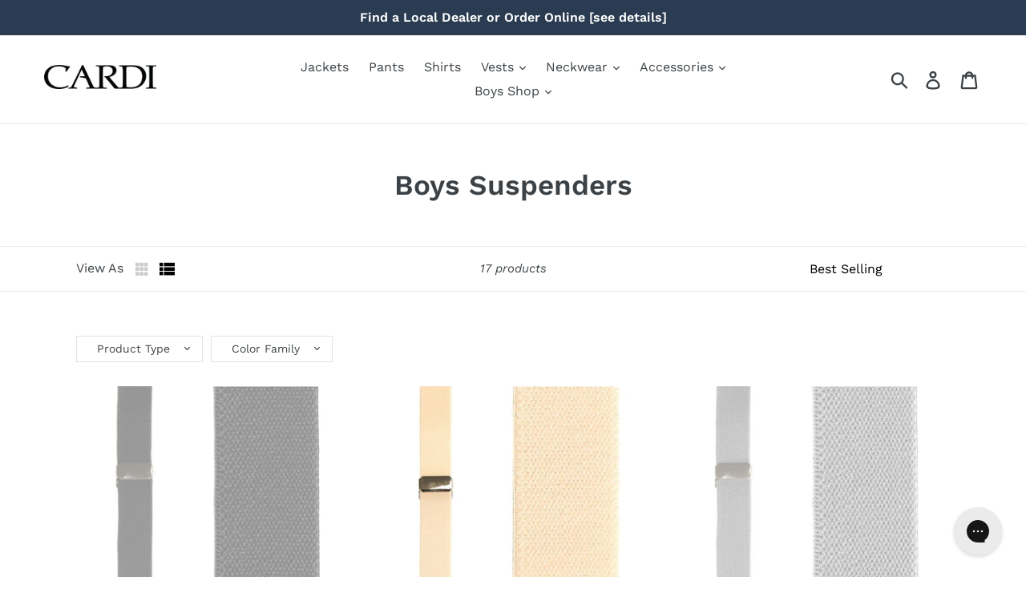

--- FILE ---
content_type: text/javascript; charset=utf-8
request_url: https://services.mybcapps.com/bc-sf-filter/filter?t=1769056393293&shop=cardiformalwear.myshopify.com&page=1&limit=24&sort=best-selling&display=grid&collection_scope=73460220013&product_available=false&variant_available=false&build_filter_tree=true&check_cache=true&callback=BCSfFilterCallback&event_type=init
body_size: 3347
content:
/**/ typeof BCSfFilterCallback === 'function' && BCSfFilterCallback({"total_product":17,"total_collection":0,"total_page":0,"from_cache":false,"products":[{"body_html":" Premium elastic suspenders to accompany your boys tuxedo ensemble. Color: Dark Grey Pattern: Solid Width: 0.75\" Length: 36\" (Kids) Material: Elastic Back: X-Back Ends: Clips Hardware: Silver Condition: Brand new with original tags &amp; packaging ","skus":["CA-SUOXF-DGR-36"],"available":false,"created_at":"2018-08-31T13:02:32-04:00","review_count":0,"variants":[{"merged_options":["title:Default Title"],"inventory_quantity":0,"image":null,"original_merged_options":["title:Default Title"],"compare_at_price":null,"inventory_management":"shopify","fulfillment_service":"manual","available":false,"weight":0.5004,"title":"Default Title","inventory_policy":"deny","weight_unit":"lb","price":"9.75","id":13055964741741,"sku":"CA-SUOXF-DGR-36","barcode":"687051125311"}],"media":[],"title":"Kids Dark Grey Oxford Suspenders","price_min":9.75,"images_info":[{"src":"https://cdn.shopify.com/s/files/1/0012/2506/4555/products/dark-grey-oxford-suspenders_1.jpg?v=1654934394","width":826,"alt":"Cardi Kids Dark Grey Oxford Suspenders","id":3920432234605,"position":1,"height":1050}],"review_ratings":0,"template_suffix":null,"updated_at":"2023-03-21T13:35:14-04:00","collections":[{"template_suffix":"","handle":"cardi-boys-accessories","id":73109405805,"sort_value":"06","title":"Boys Accessories"},{"template_suffix":"","handle":"cardi-boys-suspenders","id":73460220013,"sort_value":"0m","title":"Boys Suspenders"}],"vendor":"Cardi","percent_sale_min":0,"best_selling_rank":999999,"html":{"theme_id":0,"value":""},"id":1406553325677,"published_at":"2018-08-31T13:02:31-04:00","ts_custom_fields":{},"images":{"1":"https://cdn.shopify.com/s/files/1/0012/2506/4555/products/dark-grey-oxford-suspenders_1.jpg?v=1654934394"},"options_with_values":[{"original_name":"title","values":[{"image":null,"title":"Default Title"}],"name":"title","label":"Title","position":1}],"weight_min":227,"handle":"dark-grey-oxford-kids-suspenders","compare_at_price_min":null,"barcodes":["687051125311"],"tags":["0.75\"","36\" (Kids)","Boys","Clips","Dark Grey","Elastic","Grey","Silver","Solid","X"],"published_scope":"web","metafields":[],"product_type":"Suspenders","weight_max":227,"locations":[],"position":null,"compare_at_price_max":null,"product_category":null,"price_max":9.75},{"body_html":" Premium elastic suspenders to accompany your boys tuxedo ensemble. Color: Ivory Pattern: Solid Width: 0.75\" Length: 36\" (Kids) Material: Elastic Back: X-Back Ends: Clips Hardware: Silver Condition: Brand new with original tags &amp; packaging ","skus":["CA-SUOXF-IVO-36"],"available":true,"created_at":"2018-08-31T13:02:32-04:00","review_count":0,"variants":[{"merged_options":["title:Default Title"],"inventory_quantity":10,"image":null,"original_merged_options":["title:Default Title"],"compare_at_price":null,"inventory_management":"shopify","fulfillment_service":"manual","available":true,"weight":0.5004,"title":"Default Title","inventory_policy":"deny","weight_unit":"lb","price":"9.75","id":13055964774509,"sku":"CA-SUOXF-IVO-36","barcode":"687051125304"}],"media":[],"title":"Kids Ivory Oxford Suspenders","price_min":9.75,"images_info":[{"src":"https://cdn.shopify.com/s/files/1/0012/2506/4555/products/ivory-oxford-suspenders_1.jpg?v=1654916582","width":826,"alt":"Cardi Kids Ivory Oxford Suspenders","id":3920432496749,"position":1,"height":1050}],"review_ratings":0,"template_suffix":null,"updated_at":"2023-03-21T13:35:14-04:00","collections":[{"template_suffix":"","handle":"cardi-boys-accessories","id":73109405805,"sort_value":"04","title":"Boys Accessories"},{"template_suffix":"","handle":"cardi-boys-suspenders","id":73460220013,"sort_value":"0b","title":"Boys Suspenders"}],"vendor":"Cardi","percent_sale_min":0,"best_selling_rank":999999,"html":{"theme_id":0,"value":""},"id":1406553391213,"published_at":"2018-08-31T13:02:32-04:00","ts_custom_fields":{},"images":{"1":"https://cdn.shopify.com/s/files/1/0012/2506/4555/products/ivory-oxford-suspenders_1.jpg?v=1654916582"},"options_with_values":[{"original_name":"title","values":[{"image":null,"title":"Default Title"}],"name":"title","label":"Title","position":1}],"weight_min":227,"handle":"ivory-oxford-kids-suspenders","compare_at_price_min":null,"barcodes":["687051125304"],"tags":["0.75\"","36\" (Kids)","Boys","Clips","Elastic","Ivory","Silver","Solid","X"],"published_scope":"web","metafields":[],"product_type":"Suspenders","weight_max":227,"locations":[],"position":null,"compare_at_price_max":null,"product_category":null,"price_max":9.75},{"body_html":" Premium elastic suspenders to accompany your boys tuxedo ensemble. Color: Light Grey Pattern: Solid Width: 0.75\" Length: 36\" (Kids) Material: Elastic Back: X-Back Ends: Clips Hardware: Silver Condition: Brand new with original tags &amp; packaging ","skus":["CA-SUOXF-LGR-36"],"available":false,"created_at":"2018-08-31T13:02:30-04:00","review_count":0,"variants":[{"merged_options":["title:Default Title"],"inventory_quantity":0,"image":null,"original_merged_options":["title:Default Title"],"compare_at_price":null,"inventory_management":"shopify","fulfillment_service":"manual","available":false,"weight":0.5004,"title":"Default Title","inventory_policy":"deny","weight_unit":"lb","price":"9.75","id":13055964676205,"sku":"CA-SUOXF-LGR-36","barcode":"687051125335"}],"media":[],"title":"Kids Light Grey Oxford Suspenders","price_min":9.75,"images_info":[{"src":"https://cdn.shopify.com/s/files/1/0012/2506/4555/products/light-grey-oxford-suspenders_1.jpg?v=1654934397","width":826,"alt":"Cardi Kids Light Grey Oxford Suspenders","id":3920432136301,"position":1,"height":1050}],"review_ratings":0,"template_suffix":null,"updated_at":"2023-03-21T13:35:13-04:00","collections":[{"template_suffix":"","handle":"cardi-boys-accessories","id":73109405805,"sort_value":"09","title":"Boys Accessories"},{"template_suffix":"","handle":"cardi-boys-suspenders","id":73460220013,"sort_value":"1","title":"Boys Suspenders"}],"vendor":"Cardi","percent_sale_min":0,"best_selling_rank":999999,"html":{"theme_id":0,"value":""},"id":1406553260141,"published_at":"2018-08-31T13:02:27-04:00","ts_custom_fields":{},"images":{"1":"https://cdn.shopify.com/s/files/1/0012/2506/4555/products/light-grey-oxford-suspenders_1.jpg?v=1654934397"},"options_with_values":[{"original_name":"title","values":[{"image":null,"title":"Default Title"}],"name":"title","label":"Title","position":1}],"weight_min":227,"handle":"light-grey-oxford-kids-suspenders","compare_at_price_min":null,"barcodes":["687051125335"],"tags":["0.75\"","36\" (Kids)","Boys","Clips","Elastic","Grey","Light Grey","Silver","Solid","X"],"published_scope":"web","metafields":[],"product_type":"Suspenders","weight_max":227,"locations":[],"position":null,"compare_at_price_max":null,"product_category":null,"price_max":9.75},{"body_html":" Premium elastic suspenders to accompany your boys tuxedo ensemble. Color: Navy Pattern: Solid Width: 0.75\" Length: 36\" (Kids) Material: Elastic Back: X-Back Ends: Clips Hardware: Silver Condition: Brand new with original tags &amp; packaging ","skus":["CA-SUOXF-NAV-36"],"available":false,"created_at":"2018-08-31T13:02:30-04:00","review_count":0,"variants":[{"merged_options":["title:Default Title"],"inventory_quantity":0,"image":null,"original_merged_options":["title:Default Title"],"compare_at_price":null,"inventory_management":"shopify","fulfillment_service":"manual","available":false,"weight":0.5004,"title":"Default Title","inventory_policy":"deny","weight_unit":"lb","price":"9.75","id":13055964708973,"sku":"CA-SUOXF-NAV-36","barcode":"687051125328"}],"media":[],"title":"Kids Navy Oxford Suspenders","price_min":9.75,"images_info":[{"src":"https://cdn.shopify.com/s/files/1/0012/2506/4555/products/navy-oxford-suspenders_1.jpg?v=1654866891","width":826,"alt":"Cardi Kids Navy Oxford Suspenders","id":3920432201837,"position":1,"height":1050}],"review_ratings":0,"template_suffix":null,"updated_at":"2023-03-21T13:35:14-04:00","collections":[{"template_suffix":"","handle":"cardi-boys-accessories","id":73109405805,"sort_value":"07","title":"Boys Accessories"},{"template_suffix":"","handle":"cardi-boys-suspenders","id":73460220013,"sort_value":"0x","title":"Boys Suspenders"}],"vendor":"Cardi","percent_sale_min":0,"best_selling_rank":999999,"html":{"theme_id":0,"value":""},"id":1406553292909,"published_at":"2018-08-31T13:02:30-04:00","ts_custom_fields":{},"images":{"1":"https://cdn.shopify.com/s/files/1/0012/2506/4555/products/navy-oxford-suspenders_1.jpg?v=1654866891"},"options_with_values":[{"original_name":"title","values":[{"image":null,"title":"Default Title"}],"name":"title","label":"Title","position":1}],"weight_min":227,"handle":"navy-oxford-kids-suspenders","compare_at_price_min":null,"barcodes":["687051125328"],"tags":["0.75\"","36\" (Kids)","Blue","Boys","Clips","Elastic","Navy","Silver","Solid","X"],"published_scope":"web","metafields":[],"product_type":"Suspenders","weight_max":227,"locations":[],"position":null,"compare_at_price_max":null,"product_category":null,"price_max":9.75},{"body_html":" Premium elastic suspenders to accompany your boys tuxedo ensemble. Color: Red Pattern: Solid Width: 0.75\" Length: 36\" (Kids) Material: Elastic Back: X-Back Ends: Clips Hardware: Silver Condition: Brand new with original tags &amp; packaging ","skus":["CA-SUOXF-RED-36"],"available":true,"created_at":"2018-08-31T13:02:27-04:00","review_count":0,"variants":[{"merged_options":["title:Default Title"],"inventory_quantity":4,"image":null,"original_merged_options":["title:Default Title"],"compare_at_price":null,"inventory_management":"shopify","fulfillment_service":"manual","available":true,"weight":0.5004,"title":"Default Title","inventory_policy":"deny","weight_unit":"lb","price":"9.75","id":13055964643437,"sku":"CA-SUOXF-RED-36","barcode":"687051125342"}],"media":[],"title":"Kids Red Oxford Suspenders","price_min":9.75,"images_info":[{"src":"https://cdn.shopify.com/s/files/1/0012/2506/4555/products/red-oxford-suspenders_1.jpg?v=1654866709","width":826,"alt":"Cardi Kids Red Oxford Suspenders","id":3920432103533,"position":1,"height":1050}],"review_ratings":0,"template_suffix":null,"updated_at":"2023-09-19T20:16:35-04:00","collections":[{"template_suffix":"","handle":"cardi-boys-accessories","id":73109405805,"sort_value":"0a","title":"Boys Accessories"},{"template_suffix":"","handle":"cardi-boys-suspenders","id":73460220013,"sort_value":"1j","title":"Boys Suspenders"}],"vendor":"Cardi","percent_sale_min":0,"best_selling_rank":999999,"html":{"theme_id":0,"value":""},"id":1406553227373,"published_at":"2018-08-31T13:02:26-04:00","ts_custom_fields":{},"images":{"1":"https://cdn.shopify.com/s/files/1/0012/2506/4555/products/red-oxford-suspenders_1.jpg?v=1654866709"},"options_with_values":[{"original_name":"title","values":[{"image":null,"title":"Default Title"}],"name":"title","label":"Title","position":1}],"weight_min":227,"handle":"red-oxford-kids-suspenders","compare_at_price_min":null,"barcodes":["687051125342"],"tags":["0.75\"","36\" (Kids)","Boys","Clips","Elastic","Red","Silver","Solid","X"],"published_scope":"web","metafields":[],"product_type":"Suspenders","weight_max":227,"locations":[],"position":null,"compare_at_price_max":null,"product_category":null,"price_max":9.75},{"body_html":" Premium elastic suspenders to accompany your boys tuxedo ensemble. Color: Dark Pink Pattern: Solid Width: 0.75\" Length: 36\" (Kids) Material: Elastic Back: X-Back Ends: Clips Hardware: Silver Condition: Brand new with original tags &amp; packaging ","skus":["CA-SUOXF-DPI-36"],"available":false,"created_at":"2018-08-31T13:02:26-04:00","review_count":0,"variants":[{"merged_options":["title:Default Title"],"inventory_quantity":0,"image":null,"original_merged_options":["title:Default Title"],"compare_at_price":null,"inventory_management":"shopify","fulfillment_service":"manual","available":false,"weight":0.5004,"title":"Default Title","inventory_policy":"deny","weight_unit":"lb","price":"9.75","id":13055964610669,"sku":"CA-SUOXF-DPI-36","barcode":"687051125359"}],"media":[],"title":"Kids Dark Pink Oxford Suspenders","price_min":9.75,"images_info":[{"src":"https://cdn.shopify.com/s/files/1/0012/2506/4555/products/dark-pink-oxford-suspenders_1.jpg?v=1654866903","width":826,"alt":"Cardi Kids Dark Pink Oxford Suspenders","id":3920432037997,"position":1,"height":1050}],"review_ratings":0,"template_suffix":null,"updated_at":"2023-03-21T13:35:13-04:00","collections":[{"template_suffix":"","handle":"cardi-boys-accessories","id":73109405805,"sort_value":"0c","title":"Boys Accessories"},{"template_suffix":"","handle":"cardi-boys-suspenders","id":73460220013,"sort_value":"1u","title":"Boys Suspenders"}],"vendor":"Cardi","percent_sale_min":0,"best_selling_rank":999999,"html":{"theme_id":0,"value":""},"id":1406553194605,"published_at":"2018-08-31T13:02:25-04:00","ts_custom_fields":{},"images":{"1":"https://cdn.shopify.com/s/files/1/0012/2506/4555/products/dark-pink-oxford-suspenders_1.jpg?v=1654866903"},"options_with_values":[{"original_name":"title","values":[{"image":null,"title":"Default Title"}],"name":"title","label":"Title","position":1}],"weight_min":227,"handle":"dark-pink-oxford-kids-suspenders","compare_at_price_min":null,"barcodes":["687051125359"],"tags":["0.75\"","36\" (Kids)","Boys","Clips","Dark Pink","Elastic","Pink","Silver","Solid","X"],"published_scope":"web","metafields":[],"product_type":"Suspenders","weight_max":227,"locations":[],"position":null,"compare_at_price_max":null,"product_category":null,"price_max":9.75},{"body_html":" Premium elastic suspenders to accompany your boys tuxedo ensemble. Color: Olive Pattern: Solid Width: 0.75\" Length: 36\" (Kids) Material: Elastic Back: X-Back Ends: Clips Hardware: Silver Condition: Brand new with original tags &amp; packaging ","skus":["CA-SUOXF-OLI-36"],"available":false,"created_at":"2018-08-31T13:02:25-04:00","review_count":0,"variants":[{"merged_options":["title:Default Title"],"inventory_quantity":0,"image":null,"original_merged_options":["title:Default Title"],"compare_at_price":null,"inventory_management":"shopify","fulfillment_service":"manual","available":false,"weight":0.5004,"title":"Default Title","inventory_policy":"deny","weight_unit":"lb","price":"9.75","id":13055964577901,"sku":"CA-SUOXF-OLI-36","barcode":"687051125366"}],"media":[],"title":"Kids Olive Oxford Suspenders","price_min":9.75,"images_info":[{"src":"https://cdn.shopify.com/s/files/1/0012/2506/4555/products/olive-oxford-suspenders_1.jpg?v=1654934403","width":826,"alt":"Cardi Kids Olive Oxford Suspenders","id":3920431906925,"position":1,"height":1050}],"review_ratings":0,"template_suffix":null,"updated_at":"2023-03-21T13:35:13-04:00","collections":[{"template_suffix":"","handle":"cardi-boys-accessories","id":73109405805,"sort_value":"0d","title":"Boys Accessories"},{"template_suffix":"","handle":"cardi-boys-suspenders","id":73460220013,"sort_value":"2","title":"Boys Suspenders"}],"vendor":"Cardi","percent_sale_min":0,"best_selling_rank":999999,"html":{"theme_id":0,"value":""},"id":1406553161837,"published_at":"2018-08-31T13:02:24-04:00","ts_custom_fields":{},"images":{"1":"https://cdn.shopify.com/s/files/1/0012/2506/4555/products/olive-oxford-suspenders_1.jpg?v=1654934403"},"options_with_values":[{"original_name":"title","values":[{"image":null,"title":"Default Title"}],"name":"title","label":"Title","position":1}],"weight_min":227,"handle":"olive-oxford-kids-suspenders","compare_at_price_min":null,"barcodes":["687051125366"],"tags":["0.75\"","36\" (Kids)","Boys","Clips","Elastic","Green","Olive","Silver","Solid","X"],"published_scope":"web","metafields":[],"product_type":"Suspenders","weight_max":227,"locations":[],"position":null,"compare_at_price_max":null,"product_category":null,"price_max":9.75},{"body_html":" Premium elastic suspenders to accompany your boys tuxedo ensemble. Color: Khaki Pattern: Solid Width: 0.75\" Length: 36\" (Kids) Material: Elastic Back: X-Back Ends: Clips Hardware: Silver Condition: Brand new with original tags &amp; packaging ","skus":["CA-SUOXF-KHA-36"],"available":true,"created_at":"2018-08-31T13:02:24-04:00","review_count":0,"variants":[{"merged_options":["title:Default Title"],"inventory_quantity":11,"image":null,"original_merged_options":["title:Default Title"],"compare_at_price":null,"inventory_management":"shopify","fulfillment_service":"manual","available":true,"weight":0.5004,"title":"Default Title","inventory_policy":"deny","weight_unit":"lb","price":"9.75","id":13055964545133,"sku":"CA-SUOXF-KHA-36","barcode":"687051125373"}],"media":[],"title":"Kids Khaki Oxford Suspenders","price_min":9.75,"images_info":[{"src":"https://cdn.shopify.com/s/files/1/0012/2506/4555/products/khaki-oxford-suspenders_1.jpg?v=1654866885","width":826,"alt":"Cardi Kids Khaki Oxford Suspenders","id":3920431874157,"position":1,"height":1050}],"review_ratings":0,"template_suffix":null,"updated_at":"2023-06-07T16:56:40-04:00","collections":[{"template_suffix":"","handle":"cardi-boys-accessories","id":73109405805,"sort_value":"0f","title":"Boys Accessories"},{"template_suffix":"","handle":"cardi-boys-suspenders","id":73460220013,"sort_value":"2g","title":"Boys Suspenders"}],"vendor":"Cardi","percent_sale_min":0,"best_selling_rank":999999,"html":{"theme_id":0,"value":""},"id":1406553129069,"published_at":"2018-08-31T13:02:23-04:00","ts_custom_fields":{},"images":{"1":"https://cdn.shopify.com/s/files/1/0012/2506/4555/products/khaki-oxford-suspenders_1.jpg?v=1654866885"},"options_with_values":[{"original_name":"title","values":[{"image":null,"title":"Default Title"}],"name":"title","label":"Title","position":1}],"weight_min":227,"handle":"khaki-oxford-kids-suspenders","compare_at_price_min":null,"barcodes":["687051125373"],"tags":["0.75\"","36\" (Kids)","Boys","Brown","Clips","Elastic","Khaki","Silver","Solid","Tan","X"],"published_scope":"web","metafields":[],"product_type":"Suspenders","weight_max":227,"locations":[],"position":null,"compare_at_price_max":null,"product_category":null,"price_max":9.75},{"body_html":" Premium elastic suspenders to accompany your boys tuxedo ensemble. Color: Dark Brown Pattern: Solid Width: 0.75\" Length: 36\" (Kids) Material: Elastic Back: X-Back Ends: Clips Hardware: Silver Condition: Brand new with original tags &amp; packaging ","skus":["CA-SUOXF-DBR-36"],"available":false,"created_at":"2018-08-31T13:02:23-04:00","review_count":0,"variants":[{"merged_options":["title:Default Title"],"inventory_quantity":0,"image":null,"original_merged_options":["title:Default Title"],"compare_at_price":null,"inventory_management":"shopify","fulfillment_service":"manual","available":false,"weight":0.5004,"title":"Default Title","inventory_policy":"deny","weight_unit":"lb","price":"9.75","id":13055964446829,"sku":"CA-SUOXF-DBR-36","barcode":"687051125380"}],"media":[],"title":"Kids Dark Brown Oxford Suspenders","price_min":9.75,"images_info":[{"src":"https://cdn.shopify.com/s/files/1/0012/2506/4555/products/dark-brown-oxford-suspenders_1.jpg?v=1654934391","width":826,"alt":"Cardi Kids Dark Brown Oxford Suspenders","id":3920431808621,"position":1,"height":1050}],"review_ratings":0,"template_suffix":null,"updated_at":"2023-03-21T13:35:13-04:00","collections":[{"template_suffix":"","handle":"cardi-boys-accessories","id":73109405805,"sort_value":"0g","title":"Boys Accessories"},{"template_suffix":"","handle":"cardi-boys-suspenders","id":73460220013,"sort_value":"2r","title":"Boys Suspenders"}],"vendor":"Cardi","percent_sale_min":0,"best_selling_rank":999999,"html":{"theme_id":0,"value":""},"id":1406553096301,"published_at":"2018-08-31T13:02:22-04:00","ts_custom_fields":{},"images":{"1":"https://cdn.shopify.com/s/files/1/0012/2506/4555/products/dark-brown-oxford-suspenders_1.jpg?v=1654934391"},"options_with_values":[{"original_name":"title","values":[{"image":null,"title":"Default Title"}],"name":"title","label":"Title","position":1}],"weight_min":227,"handle":"dark-brown-oxford-kids-suspenders","compare_at_price_min":null,"barcodes":["687051125380"],"tags":["0.75\"","36\" (Kids)","Boys","Brown","Clips","Dark Brown","Elastic","Silver","Solid","X"],"published_scope":"web","metafields":[],"product_type":"Suspenders","weight_max":227,"locations":[],"position":null,"compare_at_price_max":null,"product_category":null,"price_max":9.75},{"body_html":" Premium elastic suspenders to accompany your boys tuxedo ensemble. Color: White Pattern: Solid Width: 0.75\" Length: 36\" (Kids) Material: Elastic Back: X-Back Ends: Clips Hardware: Silver Condition: Brand new with original tags &amp; packaging ","skus":["CA-SUOXF-WHT-36"],"available":false,"created_at":"2018-08-31T13:02:22-04:00","review_count":0,"variants":[{"merged_options":["title:Default Title"],"inventory_quantity":0,"image":null,"original_merged_options":["title:Default Title"],"compare_at_price":null,"inventory_management":"shopify","fulfillment_service":"manual","available":false,"weight":0.5004,"title":"Default Title","inventory_policy":"deny","weight_unit":"lb","price":"9.75","id":13055963889773,"sku":"CA-SUOXF-WHT-36","barcode":"687051125397"}],"media":[],"title":"Kids White Oxford Suspenders","price_min":9.75,"images_info":[{"src":"https://cdn.shopify.com/s/files/1/0012/2506/4555/products/white-oxford-suspenders_1.jpg?v=1654934566","width":826,"alt":"Cardi Kids White Oxford Suspenders","id":3920431775853,"position":1,"height":1050}],"review_ratings":0,"template_suffix":null,"updated_at":"2023-03-21T13:35:13-04:00","collections":[{"template_suffix":"","handle":"cardi-boys-accessories","id":73109405805,"sort_value":"0i","title":"Boys Accessories"},{"template_suffix":"","handle":"cardi-boys-suspenders","id":73460220013,"sort_value":"3","title":"Boys Suspenders"}],"vendor":"Cardi","percent_sale_min":0,"best_selling_rank":999999,"html":{"theme_id":0,"value":""},"id":1406553063533,"published_at":"2018-08-31T13:02:21-04:00","ts_custom_fields":{},"images":{"1":"https://cdn.shopify.com/s/files/1/0012/2506/4555/products/white-oxford-suspenders_1.jpg?v=1654934566"},"options_with_values":[{"original_name":"title","values":[{"image":null,"title":"Default Title"}],"name":"title","label":"Title","position":1}],"weight_min":227,"handle":"white-oxford-kids-suspenders","compare_at_price_min":null,"barcodes":["687051125397"],"tags":["0.75\"","36\" (Kids)","Boys","Clips","Elastic","Silver","Solid","White","X"],"published_scope":"web","metafields":[],"product_type":"Suspenders","weight_max":227,"locations":[],"position":null,"compare_at_price_max":null,"product_category":null,"price_max":9.75},{"body_html":" Premium elastic suspenders to accompany your boys tuxedo ensemble. Color: Canary Pattern: Solid Width: 0.75\" Length: 36\" (Kids) Material: Elastic Back: X-Back Ends: Clips Hardware: Silver Condition: Brand new with original tags &amp; packaging ","skus":["CA-SUOXF-CAN-36"],"available":true,"created_at":"2018-08-31T13:02:20-04:00","review_count":0,"variants":[{"merged_options":["title:Default Title"],"inventory_quantity":12,"image":null,"original_merged_options":["title:Default Title"],"compare_at_price":null,"inventory_management":"shopify","fulfillment_service":"manual","available":true,"weight":0.5004,"title":"Default Title","inventory_policy":"deny","weight_unit":"lb","price":"9.75","id":13055963857005,"sku":"CA-SUOXF-CAN-36","barcode":"687051125403"}],"media":[],"title":"Kids Canary Oxford Suspenders","price_min":9.75,"images_info":[{"src":"https://cdn.shopify.com/s/files/1/0012/2506/4555/products/canary-oxford-suspenders_1.jpg?v=1654866900","width":826,"alt":"Cardi Kids Canary Oxford Suspenders","id":3920431710317,"position":1,"height":1050}],"review_ratings":0,"template_suffix":null,"updated_at":"2023-03-21T13:35:13-04:00","collections":[{"template_suffix":"","handle":"cardi-boys-accessories","id":73109405805,"sort_value":"0j","title":"Boys Accessories"},{"template_suffix":"","handle":"cardi-boys-suspenders","id":73460220013,"sort_value":"3d","title":"Boys Suspenders"}],"vendor":"Cardi","percent_sale_min":0,"best_selling_rank":999999,"html":{"theme_id":0,"value":""},"id":1406552997997,"published_at":"2018-08-31T13:02:20-04:00","ts_custom_fields":{},"images":{"1":"https://cdn.shopify.com/s/files/1/0012/2506/4555/products/canary-oxford-suspenders_1.jpg?v=1654866900"},"options_with_values":[{"original_name":"title","values":[{"image":null,"title":"Default Title"}],"name":"title","label":"Title","position":1}],"weight_min":227,"handle":"canary-oxford-kids-suspenders","compare_at_price_min":null,"barcodes":["687051125403"],"tags":["0.75\"","36\" (Kids)","Boys","Canary","Clips","Elastic","Silver","Solid","X","Yellow"],"published_scope":"web","metafields":[],"product_type":"Suspenders","weight_max":227,"locations":[],"position":null,"compare_at_price_max":null,"product_category":null,"price_max":9.75},{"body_html":" Premium elastic suspenders to accompany your boys tuxedo ensemble. Color: Light Pink Pattern: Solid Width: 0.75\" Length: 36\" (Kids) Material: Elastic Back: X-Back Ends: Clips Hardware: Silver Condition: Brand new with original tags &amp; packaging ","skus":["CA-SUOXF-LPI-36"],"available":false,"created_at":"2018-08-31T13:02:20-04:00","review_count":0,"variants":[{"merged_options":["title:Default Title"],"inventory_quantity":0,"image":null,"original_merged_options":["title:Default Title"],"compare_at_price":null,"inventory_management":"shopify","fulfillment_service":"manual","available":false,"weight":0.5004,"title":"Default Title","inventory_policy":"deny","weight_unit":"lb","price":"9.75","id":13055963824237,"sku":"CA-SUOXF-LPI-36","barcode":"687051125410"}],"media":[],"title":"Kids Light Pink Oxford Suspenders","price_min":9.75,"images_info":[{"src":"https://cdn.shopify.com/s/files/1/0012/2506/4555/products/light-pink-oxford-suspenders_1.jpg?v=1654866889","width":826,"alt":"Cardi Kids Light Pink Oxford Suspenders","id":3920431677549,"position":1,"height":1050}],"review_ratings":0,"template_suffix":null,"updated_at":"2023-03-21T13:35:13-04:00","collections":[{"template_suffix":"","handle":"cardi-boys-accessories","id":73109405805,"sort_value":"0l","title":"Boys Accessories"},{"template_suffix":"","handle":"cardi-boys-suspenders","id":73460220013,"sort_value":"3o","title":"Boys Suspenders"}],"vendor":"Cardi","percent_sale_min":0,"best_selling_rank":999999,"html":{"theme_id":0,"value":""},"id":1406552965229,"published_at":"2018-08-31T13:02:19-04:00","ts_custom_fields":{},"images":{"1":"https://cdn.shopify.com/s/files/1/0012/2506/4555/products/light-pink-oxford-suspenders_1.jpg?v=1654866889"},"options_with_values":[{"original_name":"title","values":[{"image":null,"title":"Default Title"}],"name":"title","label":"Title","position":1}],"weight_min":227,"handle":"light-pink-oxford-kids-suspenders","compare_at_price_min":null,"barcodes":["687051125410"],"tags":["0.75\"","36\" (Kids)","Boys","Clips","Elastic","Pink","Silver","Solid","X"],"published_scope":"web","metafields":[],"product_type":"Suspenders","weight_max":227,"locations":[],"position":null,"compare_at_price_max":null,"product_category":null,"price_max":9.75},{"body_html":" Premium elastic suspenders to accompany your boys tuxedo ensemble. Color: Orange Pattern: Solid Width: 0.75\" Length: 36\" (Kids) Material: Elastic Back: X-Back Ends: Clips Hardware: Silver Condition: Brand new with original tags &amp; packaging ","skus":["CA-SUOXF-ORA-36"],"available":true,"created_at":"2018-08-31T13:02:18-04:00","review_count":0,"variants":[{"merged_options":["title:Default Title"],"inventory_quantity":8,"image":null,"original_merged_options":["title:Default Title"],"compare_at_price":null,"inventory_management":"shopify","fulfillment_service":"manual","available":true,"weight":0.5004,"title":"Default Title","inventory_policy":"deny","weight_unit":"lb","price":"9.75","id":13055963791469,"sku":"CA-SUOXF-ORA-36","barcode":"687051125427"}],"media":[],"title":"Kids Orange Oxford Suspenders","price_min":9.75,"images_info":[{"src":"https://cdn.shopify.com/s/files/1/0012/2506/4555/products/orange-oxford-suspenders_1.jpg?v=1654866705","width":826,"alt":"Cardi Kids Orange Oxford Suspenders","id":3920431579245,"position":1,"height":1050}],"review_ratings":0,"template_suffix":null,"updated_at":"2023-03-21T13:35:13-04:00","collections":[{"template_suffix":"","handle":"cardi-boys-accessories","id":73109405805,"sort_value":"0n","title":"Boys Accessories"},{"template_suffix":"","handle":"cardi-boys-suspenders","id":73460220013,"sort_value":"3z","title":"Boys Suspenders"}],"vendor":"Cardi","percent_sale_min":0,"best_selling_rank":999999,"html":{"theme_id":0,"value":""},"id":1406552932461,"published_at":"2018-08-31T13:02:17-04:00","ts_custom_fields":{},"images":{"1":"https://cdn.shopify.com/s/files/1/0012/2506/4555/products/orange-oxford-suspenders_1.jpg?v=1654866705"},"options_with_values":[{"original_name":"title","values":[{"image":null,"title":"Default Title"}],"name":"title","label":"Title","position":1}],"weight_min":227,"handle":"orange-oxford-kids-suspenders","compare_at_price_min":null,"barcodes":["687051125427"],"tags":["0.75\"","36\" (Kids)","Boys","Clips","Elastic","Orange","Silver","Solid","X"],"published_scope":"web","metafields":[],"product_type":"Suspenders","weight_max":227,"locations":[],"position":null,"compare_at_price_max":null,"product_category":null,"price_max":9.75},{"body_html":" Premium elastic suspenders to accompany your boys tuxedo ensemble. Color: Lilac Pattern: Solid Width: 0.75\" Length: 36\" (Kids) Material: Elastic Back: X-Back Ends: Clips Hardware: Silver Condition: Brand new with original tags &amp; packaging ","skus":["CA-SUOXF-LIL-36"],"available":false,"created_at":"2018-08-31T13:02:17-04:00","review_count":0,"variants":[{"merged_options":["title:Default Title"],"inventory_quantity":0,"image":null,"original_merged_options":["title:Default Title"],"compare_at_price":null,"inventory_management":"shopify","fulfillment_service":"manual","available":false,"weight":0.5004,"title":"Default Title","inventory_policy":"deny","weight_unit":"lb","price":"9.75","id":13055963758701,"sku":"CA-SUOXF-LIL-36","barcode":"687051125434"}],"media":[],"title":"Kids Lilac Oxford Suspenders","price_min":9.75,"images_info":[{"src":"https://cdn.shopify.com/s/files/1/0012/2506/4555/products/lilac-oxford-suspenders_1.jpg?v=1654934400","width":826,"alt":"Cardi Kids Lilac Oxford Suspenders","id":3920431546477,"position":1,"height":1050}],"review_ratings":0,"template_suffix":null,"updated_at":"2023-03-21T13:35:13-04:00","collections":[{"template_suffix":"","handle":"cardi-boys-accessories","id":73109405805,"sort_value":"0o","title":"Boys Accessories"},{"template_suffix":"","handle":"cardi-boys-suspenders","id":73460220013,"sort_value":"4","title":"Boys Suspenders"}],"vendor":"Cardi","percent_sale_min":0,"best_selling_rank":999999,"html":{"theme_id":0,"value":""},"id":1406552899693,"published_at":"2018-08-31T13:02:15-04:00","ts_custom_fields":{},"images":{"1":"https://cdn.shopify.com/s/files/1/0012/2506/4555/products/lilac-oxford-suspenders_1.jpg?v=1654934400"},"options_with_values":[{"original_name":"title","values":[{"image":null,"title":"Default Title"}],"name":"title","label":"Title","position":1}],"weight_min":227,"handle":"lilac-oxford-kids-suspenders","compare_at_price_min":null,"barcodes":["687051125434"],"tags":["0.75\"","36\" (Kids)","Boys","Clips","Elastic","Lilac","Purple","Silver","Solid","X"],"published_scope":"web","metafields":[],"product_type":"Suspenders","weight_max":227,"locations":[],"position":null,"compare_at_price_max":null,"product_category":null,"price_max":9.75},{"body_html":" Premium elastic suspenders to accompany your boys tuxedo ensemble. Color: Royal Blue Pattern: Solid Width: 0.75\" Length: 36\" (Kids) Material: Elastic Back: X-Back Ends: Clips Hardware: Silver Condition: Brand new with original tags &amp; packaging ","skus":["CA-SUOXF-ROY-36"],"available":true,"created_at":"2018-08-31T13:02:15-04:00","review_count":0,"variants":[{"merged_options":["title:Default Title"],"inventory_quantity":40,"image":null,"original_merged_options":["title:Default Title"],"compare_at_price":null,"inventory_management":"shopify","fulfillment_service":"manual","available":true,"weight":0.5004,"title":"Default Title","inventory_policy":"deny","weight_unit":"lb","price":"9.75","id":13055963496557,"sku":"CA-SUOXF-ROY-36","barcode":"687051125441"}],"media":[],"title":"Kids Royal Blue Oxford Suspenders","price_min":9.75,"images_info":[{"src":"https://cdn.shopify.com/s/files/1/0012/2506/4555/products/royal-blue-oxford-suspenders_1.jpg?v=1654866712","width":826,"alt":"Cardi Kids Royal Blue Oxford Suspenders","id":3920431349869,"position":1,"height":1050}],"review_ratings":0,"template_suffix":null,"updated_at":"2023-07-06T14:28:55-04:00","collections":[{"template_suffix":"","handle":"cardi-boys-accessories","id":73109405805,"sort_value":"0q","title":"Boys Accessories"},{"template_suffix":"","handle":"cardi-boys-suspenders","id":73460220013,"sort_value":"4m","title":"Boys Suspenders"}],"vendor":"Cardi","percent_sale_min":0,"best_selling_rank":999999,"html":{"theme_id":0,"value":""},"id":1406552866925,"published_at":"2018-08-31T13:02:14-04:00","ts_custom_fields":{},"images":{"1":"https://cdn.shopify.com/s/files/1/0012/2506/4555/products/royal-blue-oxford-suspenders_1.jpg?v=1654866712"},"options_with_values":[{"original_name":"title","values":[{"image":null,"title":"Default Title"}],"name":"title","label":"Title","position":1}],"weight_min":227,"handle":"royal-blue-oxford-kids-suspenders","compare_at_price_min":null,"barcodes":["687051125441"],"tags":["0.75\"","36\" (Kids)","Blue","Boys","Clips","Elastic","Royal Blue","Silver","Solid","X"],"published_scope":"web","metafields":[],"product_type":"Suspenders","weight_max":227,"locations":[],"position":null,"compare_at_price_max":null,"product_category":null,"price_max":9.75},{"body_html":" Premium elastic suspenders to accompany your boys tuxedo ensemble. Color: Burgundy Pattern: Solid Width: 0.75\" Length: 36\" (Kids) Material: Elastic Back: X-Back Ends: Clips Hardware: Silver Condition: Brand new with original tags &amp; packaging ","skus":["CA-SUOXF-BUR-36"],"available":false,"created_at":"2018-08-31T13:02:14-04:00","review_count":0,"variants":[{"merged_options":["title:Default Title"],"inventory_quantity":0,"image":null,"original_merged_options":["title:Default Title"],"compare_at_price":null,"inventory_management":"shopify","fulfillment_service":"manual","available":false,"weight":0.5004,"title":"Default Title","inventory_policy":"deny","weight_unit":"lb","price":"9.75","id":13055963463789,"sku":"CA-SUOXF-BUR-36","barcode":"687051125458"}],"media":[],"title":"Kids Burgundy Oxford Suspenders","price_min":9.75,"images_info":[{"src":"https://cdn.shopify.com/s/files/1/0012/2506/4555/products/burgundy-oxford-suspenders_1.jpg?v=1654934389","width":826,"alt":"Cardi Kids Burgundy Oxford Suspenders","id":3920431251565,"position":1,"height":1050}],"review_ratings":0,"template_suffix":null,"updated_at":"2023-03-21T13:35:12-04:00","collections":[{"template_suffix":"","handle":"cardi-boys-accessories","id":73109405805,"sort_value":"0r","title":"Boys Accessories"},{"template_suffix":"","handle":"cardi-boys-suspenders","id":73460220013,"sort_value":"4x","title":"Boys Suspenders"}],"vendor":"Cardi","percent_sale_min":0,"best_selling_rank":999999,"html":{"theme_id":0,"value":""},"id":1406552834157,"published_at":"2018-08-31T13:02:13-04:00","ts_custom_fields":{},"images":{"1":"https://cdn.shopify.com/s/files/1/0012/2506/4555/products/burgundy-oxford-suspenders_1.jpg?v=1654934389"},"options_with_values":[{"original_name":"title","values":[{"image":null,"title":"Default Title"}],"name":"title","label":"Title","position":1}],"weight_min":227,"handle":"burgundy-oxford-kids-suspenders","compare_at_price_min":null,"barcodes":["687051125458"],"tags":["0.75\"","36\" (Kids)","Boys","Burgundy","Clips","Elastic","Red","Silver","Solid","X"],"published_scope":"web","metafields":[],"product_type":"Suspenders","weight_max":227,"locations":[],"position":null,"compare_at_price_max":null,"product_category":null,"price_max":9.75},{"body_html":" Premium elastic suspenders to accompany your boys tuxedo ensemble. Color: Gold Pattern: Solid Width: 0.75\" Length: 36\" (Kids) Material: Elastic Back: X-Back Ends: Clips Hardware: Silver Condition: Brand new with original tags &amp; packaging ","skus":["CA-SUOXF-GLD-36"],"available":true,"created_at":"2018-08-31T13:02:12-04:00","review_count":0,"variants":[{"merged_options":["title:Default Title"],"inventory_quantity":90,"image":null,"original_merged_options":["title:Default Title"],"compare_at_price":null,"inventory_management":"shopify","fulfillment_service":"manual","available":true,"weight":0.5004,"title":"Default Title","inventory_policy":"deny","weight_unit":"lb","price":"9.75","id":13055963431021,"sku":"CA-SUOXF-GLD-36","barcode":"687051125465"}],"media":[],"title":"Kids Gold Oxford Suspenders","price_min":9.75,"images_info":[{"src":"https://cdn.shopify.com/s/files/1/0012/2506/4555/products/gold-oxford-suspenders_1.jpg?v=1654867083","width":826,"alt":"Cardi Kids Gold Oxford Suspenders","id":3920431218797,"position":1,"height":1050}],"review_ratings":0,"template_suffix":null,"updated_at":"2023-03-21T13:35:12-04:00","collections":[{"template_suffix":"","handle":"cardi-boys-accessories","id":73109405805,"sort_value":"0t","title":"Boys Accessories"},{"template_suffix":"","handle":"cardi-boys-suspenders","id":73460220013,"sort_value":"5","title":"Boys Suspenders"}],"vendor":"Cardi","percent_sale_min":0,"best_selling_rank":999999,"html":{"theme_id":0,"value":""},"id":1406552801389,"published_at":"2018-08-31T13:02:11-04:00","ts_custom_fields":{},"images":{"1":"https://cdn.shopify.com/s/files/1/0012/2506/4555/products/gold-oxford-suspenders_1.jpg?v=1654867083"},"options_with_values":[{"original_name":"title","values":[{"image":null,"title":"Default Title"}],"name":"title","label":"Title","position":1}],"weight_min":227,"handle":"gold-oxford-kids-suspenders","compare_at_price_min":null,"barcodes":["687051125465"],"tags":["0.75\"","36\" (Kids)","Boys","Clips","Elastic","Gold","Silver","Solid","X"],"published_scope":"web","metafields":[],"product_type":"Suspenders","weight_max":227,"locations":[],"position":null,"compare_at_price_max":null,"product_category":null,"price_max":9.75}],"event_type":"init","filter":{"options":[{"displayType":"list","valueType":"all","selectType":"multiple","label":"Product Type","position":1,"filterType":"product_type","filterOptionId":"pf_pt_product_type","status":"active","values":[{"key":"Suspenders","doc_count":17}]},{"isCollapseMobile":false,"prefix":"","showMoreType":"scrollbar","tooltip":null,"isCollapsePC":false,"replaceTextFilterValues":null,"label":"Color Family","useAndCondition":false,"filterOptionId":"pf_t_color_family","sortMergedValues":"","removeTextFilterValues":"","showSearchBoxFilterPC":false,"displayType":"swatch","sortManualValues":false,"sortType":"key-asc","mergeValues":"","manualValues":["Black","Blue","Brown","Gold","Green","Grey","Ivory","Orange","Pink","Purple","Red","White","Yellow"],"valueType":"specific","selectType":"single","showSearchBoxFilterMobile":false,"position":"2","filterType":"tag","status":"active","values":[{"key":"Blue","doc_count":2},{"key":"Brown","doc_count":2},{"key":"Gold","doc_count":1},{"key":"Green","doc_count":1},{"key":"Grey","doc_count":2},{"key":"Ivory","doc_count":1},{"key":"Orange","doc_count":1},{"key":"Pink","doc_count":2},{"key":"Purple","doc_count":1},{"key":"Red","doc_count":2},{"key":"White","doc_count":1},{"key":"Yellow","doc_count":1}]},{"displayType":"range","sliderRange":4,"sliderStep":1,"label":"Price","position":2,"filterType":"price","filterOptionId":"pf_p_price","status":"active","values":{"max":9.75,"min":9.75}}],"filterId":"SkgOVkLZzQ"},"bundles":[],"meta":{"rid":"aa1a57c9-2163-46c4-911f-3fbb75aa98fa","currency":"USD","money_format_with_currency":"${{amount}} USD","money_format":"${{amount}}","affected_by_merchandising":false,"affected_by_performance_ranking":false,"affected_by_search_personalization":false}});